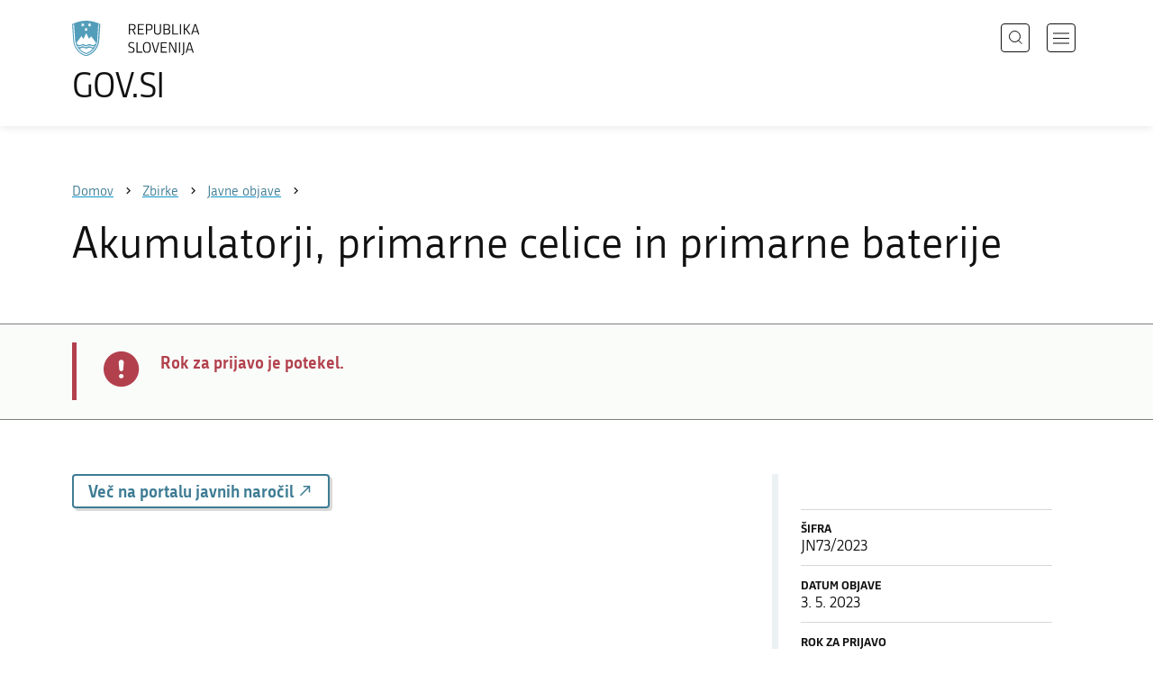

--- FILE ---
content_type: text/html; charset=utf-8
request_url: https://www.gov.si/zbirke/javne-objave/akumulatorji-primarne-celice-in-primarne-baterije-230503122002/
body_size: 5507
content:
<!DOCTYPE html>
<html class="type-TenderPage" lang="sl" dir="ltr">
<head>
	<meta charset="utf-8">
	
	
		<link rel="alternate" hreflang="de" href="https://www.gov.si/de/">
	
		<link rel="alternate" hreflang="en" href="https://www.gov.si/en/">
	
		<link rel="alternate" hreflang="es" href="https://www.gov.si/es/">
	
		<link rel="alternate" hreflang="fr" href="https://www.gov.si/fr/">
	
		<link rel="alternate" hreflang="hu" href="https://www.gov.si/hu/">
	
		<link rel="alternate" hreflang="it" href="https://www.gov.si/it/">
	
		<link rel="alternate" hreflang="ja" href="https://www.gov.si/ja/">
	
		<link rel="alternate" hreflang="pl" href="https://www.gov.si/pl/">
	
		<link rel="alternate" hreflang="pt" href="https://www.gov.si/pt/">
	
		<link rel="alternate" hreflang="sk" href="https://www.gov.si/sk/">
	
		<link rel="alternate" hreflang="sl" href="https://www.gov.si/zbirke/javne-objave/akumulatorji-primarne-celice-in-primarne-baterije-230503122002/">
	
		<link rel="alternate" hreflang="sq" href="https://www.gov.si/sq/">
	
		<link rel="alternate" hreflang="sr" href="https://www.gov.si/sr/">
	
		<link rel="alternate" hreflang="uk" href="https://www.gov.si/uk/">
	

<meta name="robots" content="noindex">
	<base href="https://www.gov.si/"><!--[if lte IE 6]></base><![endif]-->
	<title>Akumulatorji, primarne celice in primarne baterije | GOV.SI</title>
	<meta http-equiv="x-ua-compatible" content="ie=edge">
	<meta name="viewport" content="width=device-width, initial-scale=1">
	
	
	
	<meta property="og:type" content="article">
<meta property="og:title" content="Akumulatorji, primarne celice in primarne baterije | GOV.SI">

<meta property="og:url" content="https://www.gov.si/zbirke/javne-objave/akumulatorji-primarne-celice-in-primarne-baterije-230503122002/">
<meta property="og:image" content="https://www.gov.si/assets/sistem/gov.si.share.and.social.media.jpg">
<meta property="og:site_name" content="Portal GOV.SI"> 

<meta name="twitter:card" content="summary_large_image">
<meta name="twitter:title" content="Akumulatorji, primarne celice in primarne baterije | GOV.SI">

<meta name="twitter:image:src" content="https://www.gov.si/assets/sistem/gov.si.share.and.social.media.jpg">
<meta name="twitter:site" content="@vladaRS">

	<link rel="icon" type="image/png" href="/_resources/themes/gov/images/favicon/favicon-96x96.png?m=1737643227" sizes="96x96">
<link rel="icon" type="image/svg+xml" href="/_resources/themes/gov/images/favicon/favicon.svg?m=1737643227">
<link rel="shortcut icon" href="/_resources/themes/gov/images/favicon/favicon.ico?m=1737643227">
<link rel="icon" href="/favicon.ico" type="image/x-icon">
<link rel="apple-touch-icon" sizes="180x180" href="/_resources/themes/gov/images/favicon/apple-touch-icon.png?m=1737643227">
<meta name="apple-mobile-web-app-title" content="GOV.SI">
<link rel="manifest" href="/_resources/themes/gov/images/favicon/site.webmanifest?m=1763024195">
<meta name="theme-color" content="#ffffff">

	
	<link rel="canonical" href="https://www.gov.si/zbirke/javne-objave/akumulatorji-primarne-celice-in-primarne-baterije-230503122002/">

	
	<link rel="preload" href="/_resources/themes/gov/fonts/Republika/ver1.2/republika-regular-webfont.woff2?m=1552647259" as="font" type="font/woff2" crossorigin="anonymous">
	<link rel="preload" href="/_resources/themes/gov/fonts/Republika/ver1.2/republika-bold-webfont.woff2?m=1552647259" as="font" type="font/woff2" crossorigin="anonymous">
	<link rel="preload" href="/_resources/themes/gov/fonts/Icons/GovIcons.woff?m=1737643227" as="font" type="font/woff" crossorigin="anonymous">
	<style>
@font-face {
  font-family: 'Republika';
  src: url('/_resources/themes/gov/fonts/Republika/ver1.2/republika-regular-webfont.eot?m=1552647259');
  src: url('/_resources/themes/gov/fonts/Republika/ver1.2/republika-regular-webfont.eot?m=1552647259?#iefix') format('embedded-opentype'),
       url('/_resources/themes/gov/fonts/Republika/ver1.2/republika-regular-webfont.woff2?m=1552647259') format('woff2'),
       url('/_resources/themes/gov/fonts/Republika/ver1.2/republika-regular-webfont.woff?m=1552647259') format('woff'),
       url('/_resources/themes/gov/fonts/Republika/ver1.2/republika-regular-webfont.ttf?m=1552647259') format('truetype'),
       url('/_resources/themes/gov/fonts/Republika/ver1.2/republika-regular-webfont.svg?m=1552647259#Republika') format('svg');
  font-weight: normal;
  font-style: normal;
  font-display: swap;
}

@font-face {
  font-family: 'Republika';
  src: url('/_resources/themes/gov/fonts/Republika/ver1.2/republika-bold-webfont.eot?m=1552647259');
  src: url('/_resources/themes/gov/fonts/Republika/ver1.2/republika-bold-webfont.eot?m=1552647259?#iefix') format('embedded-opentype'),
       url('/_resources/themes/gov/fonts/Republika/ver1.2/republika-bold-webfont.woff2?m=1552647259') format('woff2'),
       url('/_resources/themes/gov/fonts/Republika/ver1.2/republika-bold-webfont.woff?m=1552647259') format('woff'),
       url('/_resources/themes/gov/fonts/Republika/ver1.2/republika-bold-webfont.ttf?m=1552647259') format('truetype'),
       url('/_resources/themes/gov/fonts/Republika/ver1.2/republika-bold-webfont.svg?m=1552647259#Republika') format('svg');
  font-weight: bold;
  font-style: normal;
  font-display: swap;
}

@font-face {
  font-family: 'GovIcons';
  src: url('/_resources/themes/gov/fonts/Icons/GovIcons.eot?m=1737643227');
  src: url('/_resources/themes/gov/fonts/Icons/GovIcons.eot?m=1737643227?#iefix') format('embedded-opentype'),
       url('/_resources/themes/gov/fonts/Icons/GovIcons.woff?m=1737643227') format('woff'),
       url('/_resources/themes/gov/fonts/Icons/GovIcons.ttf?m=1737643227') format('truetype'),
       url('/_resources/themes/gov/fonts/Icons/GovIcons.svg?m=1737643227#GovIcons') format('svg');
  font-weight: normal;
  font-style: normal;
  font-display: swap;
}
</style>

	
	
<script>
	var _paq = window._paq || [];

	_paq.push(['trackPageView']);
	_paq.push(['enableLinkTracking']);

	(function() {
		var u="//www.gov.si/analitika/";
		_paq.push(['setTrackerUrl', u + 'matomo.php']);
		_paq.push(['setSiteId', '1']);
		var d=document, g=d.createElement('script'), s=d.getElementsByTagName('script')[0];
		g.type='text/javascript'; g.async=true; g.defer=true; g.src=u+'matomo.js'; s.parentNode.insertBefore(g,s);
	}) ();
</script>
	
<link rel="stylesheet" type="text/css" href="/_resources/themes/gov/css/style.min.css?m=1765965669">
<link rel="stylesheet" type="text/css" href="/_resources/themes/gov/css/print.css?m=1737643227">
</head>

<body class="TenderPage">

	<div id="wrapper">
		<header class="header">
	<div class="adapt">
		<a class="skip-to-content" href="/zbirke/javne-objave/akumulatorji-primarne-celice-in-primarne-baterije-230503122002/#content" aria-label="Skoči do osrednje vsebine" data-string-open="Skoči do osrednje vsebine"><span class="skip-to-content-hide">Skoči do osrednje vsebine</span></a>
		<a aria-label="Na vstopno stran portala GOV.SI" href="/" class="brand sl_SI">
			<div class="logo-text">
				<img src="/_resources/themes/gov/images/svg/logo_sl_SI.svg?m=1737643227?v=2.2" class="logo dark" alt="GOV.SI logo">
				<img src="/_resources/themes/gov/images/svg/white/logo_sl_SI.svg?m=1737643227?v=2.2" class="logo white" alt="GOV.SI logo">
				<span>GOV.SI</span>
			</div>
		</a>
		<nav class="navigation" aria-label="Glavni meni">
	
	<button class="navi-btn open-search search-btn search-btn-mobile" data-disclosure aria-controls="search-popup" aria-expanded="false">
		<svg width="15" height="15" viewBox="0 0 15 15" fill="none">
			<circle cx="6.5" cy="6.5" r="6"/>
			<line x1="10.3536" y1="10.6464" x2="14.3536" y2="14.6464"/>
		</svg>
		<span class="visuallyhidden">Išči</span>
	</button>
	
	<button class="navi-btn open-navigation">
		<span class="visuallyhidden">Odpri navigacijo</span>
	</button>
	<div class="inner">
		<button type="button" class="close-navigation-btn close-popup-btn close-navigation"><span class="visuallyhidden">Zapri navigacijo</span></button>
		<div class="menus">
			
			
				<ul class="primary">
					
						<li class="link">
							<a href="/podrocja/"><i class="ficon-arrow_right" role="img" aria-hidden="true"></i> Področja</a>
						</li>
					
						<li class="link">
							<a href="/drzavni-organi/"><i class="ficon-arrow_right" role="img" aria-hidden="true"></i> Državni organi</a>
						</li>
					
						<li class="section">
							<a href="/zbirke/"><i class="ficon-arrow_right" role="img" aria-hidden="true"></i> Zbirke</a>
						</li>
					
						<li class="link">
							<a href="/dogodki/"><i class="ficon-arrow_right" role="img" aria-hidden="true"></i> Dogodki</a>
						</li>
					
						<li class="link">
							<a href="/novice/"><i class="ficon-arrow_right" role="img" aria-hidden="true"></i> Novice</a>
						</li>
					
				</ul>
			

			
			
				<ul class="support">
					
						
							<li class="link">
								<a href="/sodelujte/">Sodelujte</a>
							</li>
						
					
						
							<li class="link">
								<a href="/dostopnost/">Dostopnost</a>
							</li>
						
					
						
							<li class="link">
								<a href="/o-spletnem-mestu/">O spletnem mestu</a>
							</li>
						
					
				</ul>
			
			
			
		</div>

		
			<button class="open-search btn-default search-btn search-btn-desktop search" data-disclosure aria-controls="search-popup" aria-expanded="false"><i class="ficon-search-new" role="img" aria-hidden="true"></i><span>Išči</span></button>
		

		<ul class="support-links">
			<li class="lang-menu">
				<button aria-label="Odpri izbirnik za jezik" data-disclosure aria-controls="language-popup" aria-expanded="false" class="open-language open-language-btn"><i class="ficon-translate" role="img" aria-hidden="true"> </i><span>Slovenščina</span></button>
			</li>
			<li class="language-select-dd">
				
				
<label for="language-select" class="visuallyhidden">Izberite jezik</label>
<select id="language-select" name="language-select" aria-label="Izberite jezik">
	
	<option value="/zbirke/javne-objave/akumulatorji-primarne-celice-in-primarne-baterije-230503122002/" selected lang="sl">Slovenščina</option>
	
	<option value="/en/" lang="en">English</option>
	
	
	<optgroup label="  ----  ">
		
		<option value="/de/" lang="de">Deutsch</option>
		
		<option value="/es/" lang="es">Español</option>
		
		<option value="/fr/" lang="fr">Français</option>
		
		<option value="/hu/" lang="hu">Magyar</option>
		
		<option value="/it/" lang="it">Italiano</option>
		
		<option value="/ja/" lang="ja">日本語</option>
		
		<option value="/pl/" lang="pl">Polski</option>
		
		<option value="/pt/" lang="pt">Português</option>
		
		<option value="/sk/" lang="sk">Slovenčina</option>
		
		<option value="/sq/" lang="sq">Shqip</option>
		
		<option value="/sr/" lang="sr">Srpski</option>
		
		<option value="/uk/" lang="uk">Українська</option>
		
	</optgroup>
</select>




				
			</li>
			
		</ul>
	</div>

</nav>


	</div>
</header>

		<main id="content" class="main">
			<article class="tender-page">

	<div class="page-head without-right-blocks">
	
<div class="breadcrumbs-container top-adapt">
	<div class="scrollable">
		<div class="inner adapt">
			<div class="breadcrumbs" role="list">
				
					<div class="breadcrumb-item" role="listitem">
						<a href="/"><span>Domov</span></a>
						<i></i>
					</div>
				

				
					
						
							<div class="breadcrumb-item" role="listitem">
								<a href="/zbirke/">
									<span>Zbirke</span>
								</a>
								<i></i>
							</div>
						
					
				
					
						
							<div class="breadcrumb-item last" role="listitem">
								<a href="/zbirke/javne-objave/">
									<span>Javne objave</span>
								</a>
								<i></i>
							</div>
						
					
				
					
						
					
				
			</div>
		</div>
	</div>
</div>


	<div class="adapt">
		<h1>Akumulatorji, primarne celice in primarne baterije</h1>
		
		
	</div>
</div>



	<div class="notifications top-adapt">
		
			<section class="notification alert">
				<div class="adapt">
					<div class="inner">
						<div class="notif-wrap">
							<div class="notif-icon">
								<i class="icon ficon-notification-alert" aria-hidden="true" role="img" aria-label="Opozorilo"></i>
							</div>
							<div class="notif-text">
								<h2>Rok za prijavo je potekel.</h2>
								
								
							</div>
						</div>
					</div>
				</div>
			</section>
		
	</div>






	

	<div class="cols article-cols adapt v-adapt">
		<div class="content col left grid-col-8 elements">
			
		
			


			
			
			
				<p>
					<a href="https://www.enarocanje.si/Obrazci/?id_obrazec=478408" class="btn-border" role="button" target="_blank">
						
							Več na portalu javnih naročil 
						
						<span class="ficon-external_link" role="img" aria-hidden="true"></span>
					</a>
				</p>
			
		</div>

		<div class="content-sidebar col right grid-col-4 elements">
			
				<div class="organisation-element__organisation organisation-module block" id="">
					<div class="sidebar-adapt">
						<div class="inner tablet-cols">
							<ul class="list-small tender-info">
								 		<li><strong>Šifra</strong><span> JN73/2023</span></li>
										<li><strong>Datum objave</strong><span> 3. 5. 2023</span></li>
											<li><strong>Rok za prijavo</strong><span> 5. 6. 2023 do 12.00</span><i class="label">Zaključeno</i></li>
								
										<li><strong>Institucija</strong><span> Ministrstvo za obrambo</span></li>
							</ul>
						</div>
					</div>
				</div>
			

			

		</div>

	</div>
	<div class="content-bottom elements">
		

	</div>

</article>
		</main>
		<footer class="footer">
	
	<div class="feedback-block">
		<div class="adapt v-adapt">
			
			<div class="feedback js-feedback">

				
			
				<div class="js-question">
					<p>Ste našli informacije, ki ste jih iskali?</p>
					<div class="inline-buttons">
						<button class="js-trigger js-no-reply js-show-invite btn-blank-small" aria-label="Odgovor DA" data-type="yes">DA</button>
						<button aria-label="Odgovor NE" class="js-trigger js-show-invite btn-blank-small" data-type="no">NE</button>
					</div>
					
				</div>
				
				<div class="form js-form" style="display: none;">
					<form action="/zbirke/javne-objave/akumulatorji-primarne-celice-in-primarne-baterije-230503122002/feedback-form/" id="feedback-form" method="post">
						<fieldset>
							<legend class="visuallyhidden">Obrazec za odziv</legend>
							<div aria-hidden="true" class="field name hidden">
								<textarea aria-label="Skrivna šifra" aria-hidden="true" name="name"></textarea>
							</div>
							
							<div class="feedback-form-wrapper">

								
								
								<div class="left">
									<div class="field">
										<label for="feedback-comment">Pomagajte nam izboljšati spletno stran.</label>
										<textarea aria-label="Vaš komentar / utemeljitev" name="comment" id="feedback-comment" class="js-clear-text"></textarea>
										<p class="chars-remains">Na voljo znakov: <span id="feedback-comment-chars">1000</span></p>
									</div>
								</div>
								
								<div class="right">
									<div class="side-text">
									    <p>
									    
		                                    Prosimo, da <strong>ne vnašate osebnih podatkov</strong> (na primer imena, priimka ali e-poštnega naslova).<br>Če želite prejeti odgovor pristojne institucije, boste to lahko zahtevali po kliku na gumb Pošlji.
									    
									    </p>
									</div>
								</div>

								<div class="bottom">
								
									<div class="action">
										<input type="hidden" name="type" class="type">
                                        

										<input type="submit" value="Pošlji">
										<button class="close btn-blank feedback-close">Zapri</button>
									</div>

								</div>

							</div>
						</fieldset>
					</form>
				</div>
				
				<div class="js-success" style="display: none;">
				    
				    <p class="large">
				    	<strong>
				        
				            Hvala za vaš odziv.
				        
		            	</strong>
		            </p>
		            
				    <div class="js-success-reply" style="display: none;">
				    	<div class="inside">
						    <p>Če želite na vaš odziv prejeti odgovor odgovorne institucije, lahko zaprosite za odgovor.</p>
						    <p class="small">Ob kliku na povezavo se bo odprl vaš privzeti program za pošiljanje elektronske pošte in v njem samodejno pripravil osnutek sporočila, ki ga lahko pošljete instituciji, pristojni za vsebino na tej spletni strani.</p>
						    
						    <div class="feedback-reply-action">
						    	<p><a href="" data-email="GA.ALF4@S3LSAGD.S31SRI@" data-subject="GOV.SI%20%7C%20Pro%C5%A1nja%20za%20odgovor" data-body="Odziv%20na%20stran%20https%3A%2F%2Fwww.gov.si%2Fzbirke%2Fjavne-objave%2Fakumulatorji-primarne-celice-in-primarne-baterije-230503122002%2F%20%0D%0A-------------%0D%0A%5BKomentar%2Futemeljitev%5D%0D%0A-------------" class="js-obfuscated-body">zaprosite za odgovor</a></p>
						    </div>
						    
						</div>
				    </div>
			    </div>
			</div>
		
		</div>
	</div>
	
	<div class="inner">
		<div class="adapt">
			<div class="page-meta-details">
	
	
		
		
			<dl>
				<dt>Odgovorna institucija:</dt> 
				<dd>
					<a href="/drzavni-organi/ministrstva/ministrstvo-za-obrambo/">Ministrstvo za obrambo</a>
					<div class="page-meta-phone"><span class="page-meta-divider"> | </span><i class="icon ficon-phone" aria-label="Telefon" role="img"></i> <a href="tel:+38614712211">01 471 22 11</a></div>
					<div class="page-meta-email"><span class="page-meta-divider"> | </span><i class="icon ficon-mail_outline" aria-label="E-naslov" role="img"></i> <a href="" data-address="GA.ALF4@S3LSAGD.S31SRI@" class="js-obfuscated">is.srom@anrasip.anvalg</a></div>
				</dd>
			</dl>
	
	
	
		<dl>
			<dt>Zadnja sprememba:</dt>
			<dd>3. 5. 2023</dd>
		</dl>
	
</div>
			<p class="copyright">&copy; 2026 GOV.SI</p>
		</div>
	
	</div>	
	
</footer>
		<div class="adapt">
			<div class="scroll-top-wrapper">
				<a href="/zbirke/javne-objave/akumulatorji-primarne-celice-in-primarne-baterije-230503122002/#wrapper" role="button" class="scroll-top-btn cant-show"><i class="icon ficon-arrow_up" role="img" aria-hidden="true"></i><span class="visuallyhidden">Na vrh strani</span></a>
			</div>
		</div>
	</div>

	
	<div id="search-popup" class="search-popup" aria-hidden="true" aria-modal=true aria-labelledby="searchModalTitle" role="dialog">
		<form action="/iskanje/">
			<fieldset>
				<legend class="visuallyhidden" id="searchModalTitle">Iskalnik</legend>
				<div class="field">
					<input type="text" id="search-input" name="q" aria-label="Vnesite iskalni niz" placeholder="Išči">
				</div>
				<div class="action">
					<button type="submit" name="submit" class="submit ficon-search"><span class="visuallyhidden">Išči</span></button>
				</div>
			</fieldset>
		</form>
		<button type="button" class="close-search-btn close-popup-btn close-search"><span class="visuallyhidden">Zapri iskalnik</span></button>
	</div>
	
	<div id="language-popup" class="language-popup" aria-hidden="true" aria-modal=true aria-labelledby="langModalTitle" role="dialog">
		
			
				
<div class="language-select-list">
	<h3 class="sr-only" id="langModalTitle">Izberite jezik</h3>
	<ul class="languages-exposed">
		
		<li class="selected">
			<a tabindex="-1" class="lang-start-tab" href="/zbirke/javne-objave/akumulatorji-primarne-celice-in-primarne-baterije-230503122002/" rel="alternate" hreflang="sl" lang="sl">Slovenščina</a>
		</li>
		
		<li>
			<a tabindex="-1"  href="/en/" rel="alternate" hreflang="en" lang="en">English</a>
		</li>
		
	</ul>
	<ul class="languages">
		
		<li>
			<a tabindex="-1" href="/de/" rel="alternate" hreflang="de" lang="de">Deutsch</a>
		</li>
		
		<li>
			<a tabindex="-1" href="/es/" rel="alternate" hreflang="es" lang="es">Español</a>
		</li>
		
		<li>
			<a tabindex="-1" href="/fr/" rel="alternate" hreflang="fr" lang="fr">Français</a>
		</li>
		
		<li>
			<a tabindex="-1" href="/hu/" rel="alternate" hreflang="hu" lang="hu">Magyar</a>
		</li>
		
		<li>
			<a tabindex="-1" href="/it/" rel="alternate" hreflang="it" lang="it">Italiano</a>
		</li>
		
		<li>
			<a tabindex="-1" href="/ja/" rel="alternate" hreflang="ja" lang="ja">日本語</a>
		</li>
		
		<li>
			<a tabindex="-1" href="/pl/" rel="alternate" hreflang="pl" lang="pl">Polski</a>
		</li>
		
		<li>
			<a tabindex="-1" href="/pt/" rel="alternate" hreflang="pt" lang="pt">Português</a>
		</li>
		
		<li>
			<a tabindex="-1" href="/sk/" rel="alternate" hreflang="sk" lang="sk">Slovenčina</a>
		</li>
		
		<li>
			<a tabindex="-1" href="/sq/" rel="alternate" hreflang="sq" lang="sq">Shqip</a>
		</li>
		
		<li>
			<a tabindex="-1" href="/sr/" rel="alternate" hreflang="sr" lang="sr">Srpski</a>
		</li>
		
		<li>
			<a tabindex="-1" href="/uk/" rel="alternate" hreflang="uk" lang="uk">Українська</a>
		</li>
		
	</ul>
</div>




			
		
		<button type="button" class="close-language-btn close-popup-btn close-language" tabindex="-1"><span class="visuallyhidden">Zapri izbirnik za jezik</span></button>
	</div>

	<script src="/_resources/themes/gov/javascript/libs/jquery-3.7.1.min.js?m=1763024195"></script>
<script src="/_resources/themes/gov/javascript/libs/purify/purify.min.js?m=1663593918"></script>
<script src="/_resources/themes/gov/javascript/libs/ligatures.js?m=1552647259"></script>
<script src="/_resources/themes/gov/javascript/libs/underscore.min.js?m=1699372070"></script>
<script src="/_resources/themes/gov/javascript/libs/plugins/jquery.advancedtables.v2.1.0.js?m=1552647259"></script>
<script src="/_resources/themes/gov/javascript/libs/fancybox/fancybox.umd.js?m=1703170276"></script>
<script src="/_resources/themes/gov/javascript/libs/fancybox/l10n/sl.umd.js?m=1699372070"></script>
<script src="/_resources/themes/gov/javascript/libs/plugins/select2-4.1.0-rc0.full.min.js?m=1613372778"></script>
<script src="/_resources/themes/gov/javascript/functions.min.js?m=1765965669"></script>
<script type="application/ld+json">{"@context":"https:\/\/schema.org","@type":"BreadcrumbList","itemListElement":[{"@type":"ListItem","position":1,"name":"Zbirke","item":"https:\/\/www.gov.si\/zbirke\/"},{"@type":"ListItem","position":2,"name":"Javne objave","item":"https:\/\/www.gov.si\/zbirke\/javne-objave\/"},{"@type":"ListItem","position":3,"name":"Akumulatorji, primarne celice in primarne baterije","item":"https:\/\/www.gov.si\/zbirke\/javne-objave\/akumulatorji-primarne-celice-in-primarne-baterije-230503122002\/"}]}</script>

</body>
</html>
